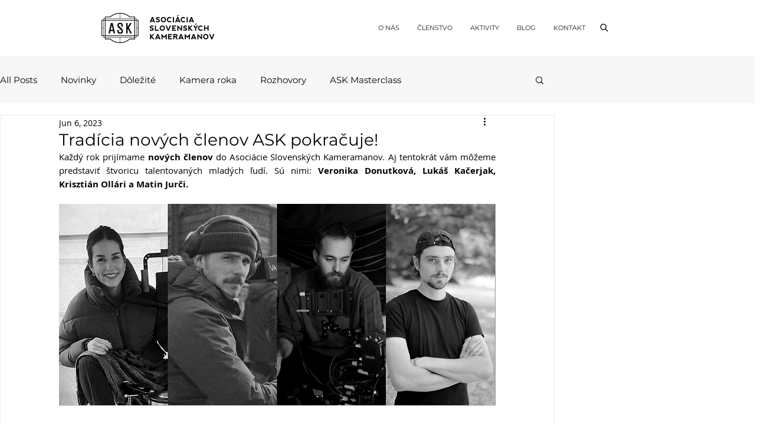

--- FILE ---
content_type: text/html; charset=utf-8
request_url: https://www.google.com/recaptcha/api2/aframe
body_size: 267
content:
<!DOCTYPE HTML><html><head><meta http-equiv="content-type" content="text/html; charset=UTF-8"></head><body><script nonce="0pO8kLTu3nj4SJs1RSuk_g">/** Anti-fraud and anti-abuse applications only. See google.com/recaptcha */ try{var clients={'sodar':'https://pagead2.googlesyndication.com/pagead/sodar?'};window.addEventListener("message",function(a){try{if(a.source===window.parent){var b=JSON.parse(a.data);var c=clients[b['id']];if(c){var d=document.createElement('img');d.src=c+b['params']+'&rc='+(localStorage.getItem("rc::a")?sessionStorage.getItem("rc::b"):"");window.document.body.appendChild(d);sessionStorage.setItem("rc::e",parseInt(sessionStorage.getItem("rc::e")||0)+1);localStorage.setItem("rc::h",'1768369622914');}}}catch(b){}});window.parent.postMessage("_grecaptcha_ready", "*");}catch(b){}</script></body></html>